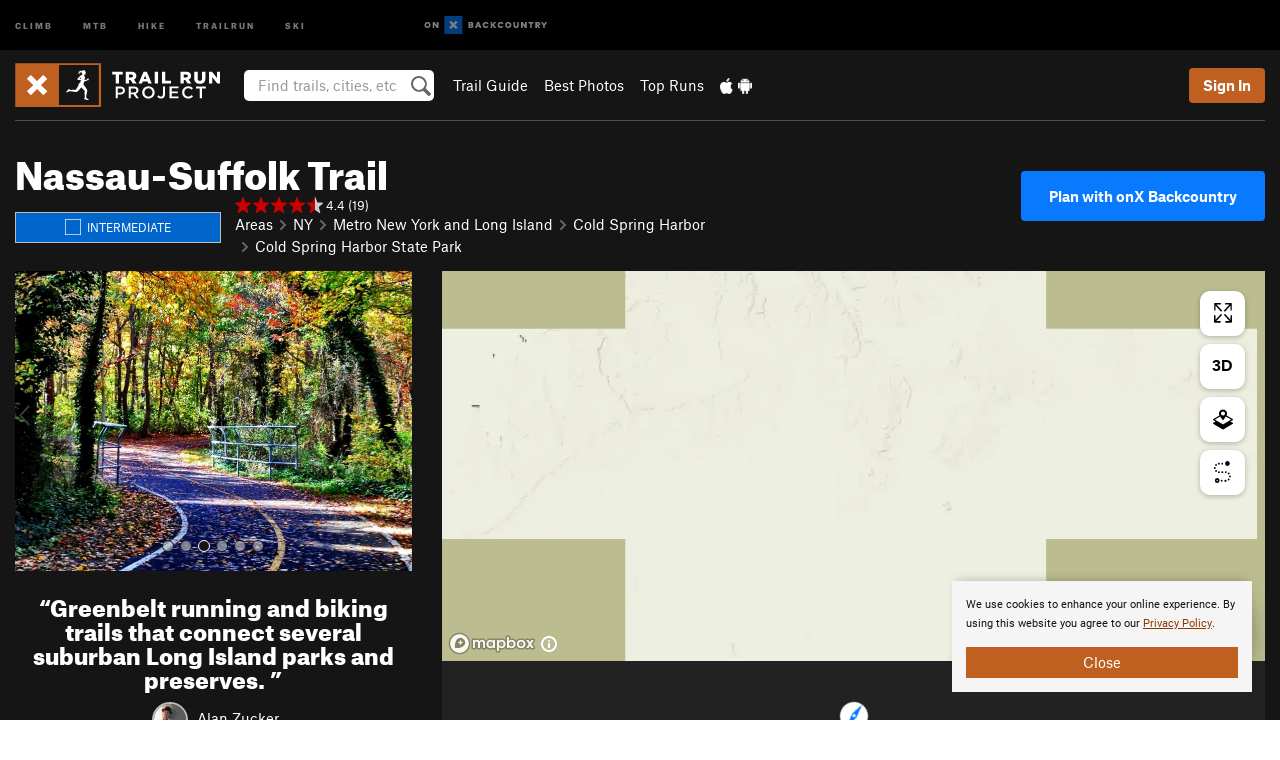

--- FILE ---
content_type: text/html; charset=utf-8
request_url: https://www.google.com/recaptcha/enterprise/anchor?ar=1&k=6LdFNV0jAAAAAJb9kqjVRGnzoAzDwSuJU1LLcyLn&co=aHR0cHM6Ly93d3cudHJhaWxydW5wcm9qZWN0LmNvbTo0NDM.&hl=en&v=PoyoqOPhxBO7pBk68S4YbpHZ&size=invisible&anchor-ms=20000&execute-ms=30000&cb=ldpuizvhygmi
body_size: 48494
content:
<!DOCTYPE HTML><html dir="ltr" lang="en"><head><meta http-equiv="Content-Type" content="text/html; charset=UTF-8">
<meta http-equiv="X-UA-Compatible" content="IE=edge">
<title>reCAPTCHA</title>
<style type="text/css">
/* cyrillic-ext */
@font-face {
  font-family: 'Roboto';
  font-style: normal;
  font-weight: 400;
  font-stretch: 100%;
  src: url(//fonts.gstatic.com/s/roboto/v48/KFO7CnqEu92Fr1ME7kSn66aGLdTylUAMa3GUBHMdazTgWw.woff2) format('woff2');
  unicode-range: U+0460-052F, U+1C80-1C8A, U+20B4, U+2DE0-2DFF, U+A640-A69F, U+FE2E-FE2F;
}
/* cyrillic */
@font-face {
  font-family: 'Roboto';
  font-style: normal;
  font-weight: 400;
  font-stretch: 100%;
  src: url(//fonts.gstatic.com/s/roboto/v48/KFO7CnqEu92Fr1ME7kSn66aGLdTylUAMa3iUBHMdazTgWw.woff2) format('woff2');
  unicode-range: U+0301, U+0400-045F, U+0490-0491, U+04B0-04B1, U+2116;
}
/* greek-ext */
@font-face {
  font-family: 'Roboto';
  font-style: normal;
  font-weight: 400;
  font-stretch: 100%;
  src: url(//fonts.gstatic.com/s/roboto/v48/KFO7CnqEu92Fr1ME7kSn66aGLdTylUAMa3CUBHMdazTgWw.woff2) format('woff2');
  unicode-range: U+1F00-1FFF;
}
/* greek */
@font-face {
  font-family: 'Roboto';
  font-style: normal;
  font-weight: 400;
  font-stretch: 100%;
  src: url(//fonts.gstatic.com/s/roboto/v48/KFO7CnqEu92Fr1ME7kSn66aGLdTylUAMa3-UBHMdazTgWw.woff2) format('woff2');
  unicode-range: U+0370-0377, U+037A-037F, U+0384-038A, U+038C, U+038E-03A1, U+03A3-03FF;
}
/* math */
@font-face {
  font-family: 'Roboto';
  font-style: normal;
  font-weight: 400;
  font-stretch: 100%;
  src: url(//fonts.gstatic.com/s/roboto/v48/KFO7CnqEu92Fr1ME7kSn66aGLdTylUAMawCUBHMdazTgWw.woff2) format('woff2');
  unicode-range: U+0302-0303, U+0305, U+0307-0308, U+0310, U+0312, U+0315, U+031A, U+0326-0327, U+032C, U+032F-0330, U+0332-0333, U+0338, U+033A, U+0346, U+034D, U+0391-03A1, U+03A3-03A9, U+03B1-03C9, U+03D1, U+03D5-03D6, U+03F0-03F1, U+03F4-03F5, U+2016-2017, U+2034-2038, U+203C, U+2040, U+2043, U+2047, U+2050, U+2057, U+205F, U+2070-2071, U+2074-208E, U+2090-209C, U+20D0-20DC, U+20E1, U+20E5-20EF, U+2100-2112, U+2114-2115, U+2117-2121, U+2123-214F, U+2190, U+2192, U+2194-21AE, U+21B0-21E5, U+21F1-21F2, U+21F4-2211, U+2213-2214, U+2216-22FF, U+2308-230B, U+2310, U+2319, U+231C-2321, U+2336-237A, U+237C, U+2395, U+239B-23B7, U+23D0, U+23DC-23E1, U+2474-2475, U+25AF, U+25B3, U+25B7, U+25BD, U+25C1, U+25CA, U+25CC, U+25FB, U+266D-266F, U+27C0-27FF, U+2900-2AFF, U+2B0E-2B11, U+2B30-2B4C, U+2BFE, U+3030, U+FF5B, U+FF5D, U+1D400-1D7FF, U+1EE00-1EEFF;
}
/* symbols */
@font-face {
  font-family: 'Roboto';
  font-style: normal;
  font-weight: 400;
  font-stretch: 100%;
  src: url(//fonts.gstatic.com/s/roboto/v48/KFO7CnqEu92Fr1ME7kSn66aGLdTylUAMaxKUBHMdazTgWw.woff2) format('woff2');
  unicode-range: U+0001-000C, U+000E-001F, U+007F-009F, U+20DD-20E0, U+20E2-20E4, U+2150-218F, U+2190, U+2192, U+2194-2199, U+21AF, U+21E6-21F0, U+21F3, U+2218-2219, U+2299, U+22C4-22C6, U+2300-243F, U+2440-244A, U+2460-24FF, U+25A0-27BF, U+2800-28FF, U+2921-2922, U+2981, U+29BF, U+29EB, U+2B00-2BFF, U+4DC0-4DFF, U+FFF9-FFFB, U+10140-1018E, U+10190-1019C, U+101A0, U+101D0-101FD, U+102E0-102FB, U+10E60-10E7E, U+1D2C0-1D2D3, U+1D2E0-1D37F, U+1F000-1F0FF, U+1F100-1F1AD, U+1F1E6-1F1FF, U+1F30D-1F30F, U+1F315, U+1F31C, U+1F31E, U+1F320-1F32C, U+1F336, U+1F378, U+1F37D, U+1F382, U+1F393-1F39F, U+1F3A7-1F3A8, U+1F3AC-1F3AF, U+1F3C2, U+1F3C4-1F3C6, U+1F3CA-1F3CE, U+1F3D4-1F3E0, U+1F3ED, U+1F3F1-1F3F3, U+1F3F5-1F3F7, U+1F408, U+1F415, U+1F41F, U+1F426, U+1F43F, U+1F441-1F442, U+1F444, U+1F446-1F449, U+1F44C-1F44E, U+1F453, U+1F46A, U+1F47D, U+1F4A3, U+1F4B0, U+1F4B3, U+1F4B9, U+1F4BB, U+1F4BF, U+1F4C8-1F4CB, U+1F4D6, U+1F4DA, U+1F4DF, U+1F4E3-1F4E6, U+1F4EA-1F4ED, U+1F4F7, U+1F4F9-1F4FB, U+1F4FD-1F4FE, U+1F503, U+1F507-1F50B, U+1F50D, U+1F512-1F513, U+1F53E-1F54A, U+1F54F-1F5FA, U+1F610, U+1F650-1F67F, U+1F687, U+1F68D, U+1F691, U+1F694, U+1F698, U+1F6AD, U+1F6B2, U+1F6B9-1F6BA, U+1F6BC, U+1F6C6-1F6CF, U+1F6D3-1F6D7, U+1F6E0-1F6EA, U+1F6F0-1F6F3, U+1F6F7-1F6FC, U+1F700-1F7FF, U+1F800-1F80B, U+1F810-1F847, U+1F850-1F859, U+1F860-1F887, U+1F890-1F8AD, U+1F8B0-1F8BB, U+1F8C0-1F8C1, U+1F900-1F90B, U+1F93B, U+1F946, U+1F984, U+1F996, U+1F9E9, U+1FA00-1FA6F, U+1FA70-1FA7C, U+1FA80-1FA89, U+1FA8F-1FAC6, U+1FACE-1FADC, U+1FADF-1FAE9, U+1FAF0-1FAF8, U+1FB00-1FBFF;
}
/* vietnamese */
@font-face {
  font-family: 'Roboto';
  font-style: normal;
  font-weight: 400;
  font-stretch: 100%;
  src: url(//fonts.gstatic.com/s/roboto/v48/KFO7CnqEu92Fr1ME7kSn66aGLdTylUAMa3OUBHMdazTgWw.woff2) format('woff2');
  unicode-range: U+0102-0103, U+0110-0111, U+0128-0129, U+0168-0169, U+01A0-01A1, U+01AF-01B0, U+0300-0301, U+0303-0304, U+0308-0309, U+0323, U+0329, U+1EA0-1EF9, U+20AB;
}
/* latin-ext */
@font-face {
  font-family: 'Roboto';
  font-style: normal;
  font-weight: 400;
  font-stretch: 100%;
  src: url(//fonts.gstatic.com/s/roboto/v48/KFO7CnqEu92Fr1ME7kSn66aGLdTylUAMa3KUBHMdazTgWw.woff2) format('woff2');
  unicode-range: U+0100-02BA, U+02BD-02C5, U+02C7-02CC, U+02CE-02D7, U+02DD-02FF, U+0304, U+0308, U+0329, U+1D00-1DBF, U+1E00-1E9F, U+1EF2-1EFF, U+2020, U+20A0-20AB, U+20AD-20C0, U+2113, U+2C60-2C7F, U+A720-A7FF;
}
/* latin */
@font-face {
  font-family: 'Roboto';
  font-style: normal;
  font-weight: 400;
  font-stretch: 100%;
  src: url(//fonts.gstatic.com/s/roboto/v48/KFO7CnqEu92Fr1ME7kSn66aGLdTylUAMa3yUBHMdazQ.woff2) format('woff2');
  unicode-range: U+0000-00FF, U+0131, U+0152-0153, U+02BB-02BC, U+02C6, U+02DA, U+02DC, U+0304, U+0308, U+0329, U+2000-206F, U+20AC, U+2122, U+2191, U+2193, U+2212, U+2215, U+FEFF, U+FFFD;
}
/* cyrillic-ext */
@font-face {
  font-family: 'Roboto';
  font-style: normal;
  font-weight: 500;
  font-stretch: 100%;
  src: url(//fonts.gstatic.com/s/roboto/v48/KFO7CnqEu92Fr1ME7kSn66aGLdTylUAMa3GUBHMdazTgWw.woff2) format('woff2');
  unicode-range: U+0460-052F, U+1C80-1C8A, U+20B4, U+2DE0-2DFF, U+A640-A69F, U+FE2E-FE2F;
}
/* cyrillic */
@font-face {
  font-family: 'Roboto';
  font-style: normal;
  font-weight: 500;
  font-stretch: 100%;
  src: url(//fonts.gstatic.com/s/roboto/v48/KFO7CnqEu92Fr1ME7kSn66aGLdTylUAMa3iUBHMdazTgWw.woff2) format('woff2');
  unicode-range: U+0301, U+0400-045F, U+0490-0491, U+04B0-04B1, U+2116;
}
/* greek-ext */
@font-face {
  font-family: 'Roboto';
  font-style: normal;
  font-weight: 500;
  font-stretch: 100%;
  src: url(//fonts.gstatic.com/s/roboto/v48/KFO7CnqEu92Fr1ME7kSn66aGLdTylUAMa3CUBHMdazTgWw.woff2) format('woff2');
  unicode-range: U+1F00-1FFF;
}
/* greek */
@font-face {
  font-family: 'Roboto';
  font-style: normal;
  font-weight: 500;
  font-stretch: 100%;
  src: url(//fonts.gstatic.com/s/roboto/v48/KFO7CnqEu92Fr1ME7kSn66aGLdTylUAMa3-UBHMdazTgWw.woff2) format('woff2');
  unicode-range: U+0370-0377, U+037A-037F, U+0384-038A, U+038C, U+038E-03A1, U+03A3-03FF;
}
/* math */
@font-face {
  font-family: 'Roboto';
  font-style: normal;
  font-weight: 500;
  font-stretch: 100%;
  src: url(//fonts.gstatic.com/s/roboto/v48/KFO7CnqEu92Fr1ME7kSn66aGLdTylUAMawCUBHMdazTgWw.woff2) format('woff2');
  unicode-range: U+0302-0303, U+0305, U+0307-0308, U+0310, U+0312, U+0315, U+031A, U+0326-0327, U+032C, U+032F-0330, U+0332-0333, U+0338, U+033A, U+0346, U+034D, U+0391-03A1, U+03A3-03A9, U+03B1-03C9, U+03D1, U+03D5-03D6, U+03F0-03F1, U+03F4-03F5, U+2016-2017, U+2034-2038, U+203C, U+2040, U+2043, U+2047, U+2050, U+2057, U+205F, U+2070-2071, U+2074-208E, U+2090-209C, U+20D0-20DC, U+20E1, U+20E5-20EF, U+2100-2112, U+2114-2115, U+2117-2121, U+2123-214F, U+2190, U+2192, U+2194-21AE, U+21B0-21E5, U+21F1-21F2, U+21F4-2211, U+2213-2214, U+2216-22FF, U+2308-230B, U+2310, U+2319, U+231C-2321, U+2336-237A, U+237C, U+2395, U+239B-23B7, U+23D0, U+23DC-23E1, U+2474-2475, U+25AF, U+25B3, U+25B7, U+25BD, U+25C1, U+25CA, U+25CC, U+25FB, U+266D-266F, U+27C0-27FF, U+2900-2AFF, U+2B0E-2B11, U+2B30-2B4C, U+2BFE, U+3030, U+FF5B, U+FF5D, U+1D400-1D7FF, U+1EE00-1EEFF;
}
/* symbols */
@font-face {
  font-family: 'Roboto';
  font-style: normal;
  font-weight: 500;
  font-stretch: 100%;
  src: url(//fonts.gstatic.com/s/roboto/v48/KFO7CnqEu92Fr1ME7kSn66aGLdTylUAMaxKUBHMdazTgWw.woff2) format('woff2');
  unicode-range: U+0001-000C, U+000E-001F, U+007F-009F, U+20DD-20E0, U+20E2-20E4, U+2150-218F, U+2190, U+2192, U+2194-2199, U+21AF, U+21E6-21F0, U+21F3, U+2218-2219, U+2299, U+22C4-22C6, U+2300-243F, U+2440-244A, U+2460-24FF, U+25A0-27BF, U+2800-28FF, U+2921-2922, U+2981, U+29BF, U+29EB, U+2B00-2BFF, U+4DC0-4DFF, U+FFF9-FFFB, U+10140-1018E, U+10190-1019C, U+101A0, U+101D0-101FD, U+102E0-102FB, U+10E60-10E7E, U+1D2C0-1D2D3, U+1D2E0-1D37F, U+1F000-1F0FF, U+1F100-1F1AD, U+1F1E6-1F1FF, U+1F30D-1F30F, U+1F315, U+1F31C, U+1F31E, U+1F320-1F32C, U+1F336, U+1F378, U+1F37D, U+1F382, U+1F393-1F39F, U+1F3A7-1F3A8, U+1F3AC-1F3AF, U+1F3C2, U+1F3C4-1F3C6, U+1F3CA-1F3CE, U+1F3D4-1F3E0, U+1F3ED, U+1F3F1-1F3F3, U+1F3F5-1F3F7, U+1F408, U+1F415, U+1F41F, U+1F426, U+1F43F, U+1F441-1F442, U+1F444, U+1F446-1F449, U+1F44C-1F44E, U+1F453, U+1F46A, U+1F47D, U+1F4A3, U+1F4B0, U+1F4B3, U+1F4B9, U+1F4BB, U+1F4BF, U+1F4C8-1F4CB, U+1F4D6, U+1F4DA, U+1F4DF, U+1F4E3-1F4E6, U+1F4EA-1F4ED, U+1F4F7, U+1F4F9-1F4FB, U+1F4FD-1F4FE, U+1F503, U+1F507-1F50B, U+1F50D, U+1F512-1F513, U+1F53E-1F54A, U+1F54F-1F5FA, U+1F610, U+1F650-1F67F, U+1F687, U+1F68D, U+1F691, U+1F694, U+1F698, U+1F6AD, U+1F6B2, U+1F6B9-1F6BA, U+1F6BC, U+1F6C6-1F6CF, U+1F6D3-1F6D7, U+1F6E0-1F6EA, U+1F6F0-1F6F3, U+1F6F7-1F6FC, U+1F700-1F7FF, U+1F800-1F80B, U+1F810-1F847, U+1F850-1F859, U+1F860-1F887, U+1F890-1F8AD, U+1F8B0-1F8BB, U+1F8C0-1F8C1, U+1F900-1F90B, U+1F93B, U+1F946, U+1F984, U+1F996, U+1F9E9, U+1FA00-1FA6F, U+1FA70-1FA7C, U+1FA80-1FA89, U+1FA8F-1FAC6, U+1FACE-1FADC, U+1FADF-1FAE9, U+1FAF0-1FAF8, U+1FB00-1FBFF;
}
/* vietnamese */
@font-face {
  font-family: 'Roboto';
  font-style: normal;
  font-weight: 500;
  font-stretch: 100%;
  src: url(//fonts.gstatic.com/s/roboto/v48/KFO7CnqEu92Fr1ME7kSn66aGLdTylUAMa3OUBHMdazTgWw.woff2) format('woff2');
  unicode-range: U+0102-0103, U+0110-0111, U+0128-0129, U+0168-0169, U+01A0-01A1, U+01AF-01B0, U+0300-0301, U+0303-0304, U+0308-0309, U+0323, U+0329, U+1EA0-1EF9, U+20AB;
}
/* latin-ext */
@font-face {
  font-family: 'Roboto';
  font-style: normal;
  font-weight: 500;
  font-stretch: 100%;
  src: url(//fonts.gstatic.com/s/roboto/v48/KFO7CnqEu92Fr1ME7kSn66aGLdTylUAMa3KUBHMdazTgWw.woff2) format('woff2');
  unicode-range: U+0100-02BA, U+02BD-02C5, U+02C7-02CC, U+02CE-02D7, U+02DD-02FF, U+0304, U+0308, U+0329, U+1D00-1DBF, U+1E00-1E9F, U+1EF2-1EFF, U+2020, U+20A0-20AB, U+20AD-20C0, U+2113, U+2C60-2C7F, U+A720-A7FF;
}
/* latin */
@font-face {
  font-family: 'Roboto';
  font-style: normal;
  font-weight: 500;
  font-stretch: 100%;
  src: url(//fonts.gstatic.com/s/roboto/v48/KFO7CnqEu92Fr1ME7kSn66aGLdTylUAMa3yUBHMdazQ.woff2) format('woff2');
  unicode-range: U+0000-00FF, U+0131, U+0152-0153, U+02BB-02BC, U+02C6, U+02DA, U+02DC, U+0304, U+0308, U+0329, U+2000-206F, U+20AC, U+2122, U+2191, U+2193, U+2212, U+2215, U+FEFF, U+FFFD;
}
/* cyrillic-ext */
@font-face {
  font-family: 'Roboto';
  font-style: normal;
  font-weight: 900;
  font-stretch: 100%;
  src: url(//fonts.gstatic.com/s/roboto/v48/KFO7CnqEu92Fr1ME7kSn66aGLdTylUAMa3GUBHMdazTgWw.woff2) format('woff2');
  unicode-range: U+0460-052F, U+1C80-1C8A, U+20B4, U+2DE0-2DFF, U+A640-A69F, U+FE2E-FE2F;
}
/* cyrillic */
@font-face {
  font-family: 'Roboto';
  font-style: normal;
  font-weight: 900;
  font-stretch: 100%;
  src: url(//fonts.gstatic.com/s/roboto/v48/KFO7CnqEu92Fr1ME7kSn66aGLdTylUAMa3iUBHMdazTgWw.woff2) format('woff2');
  unicode-range: U+0301, U+0400-045F, U+0490-0491, U+04B0-04B1, U+2116;
}
/* greek-ext */
@font-face {
  font-family: 'Roboto';
  font-style: normal;
  font-weight: 900;
  font-stretch: 100%;
  src: url(//fonts.gstatic.com/s/roboto/v48/KFO7CnqEu92Fr1ME7kSn66aGLdTylUAMa3CUBHMdazTgWw.woff2) format('woff2');
  unicode-range: U+1F00-1FFF;
}
/* greek */
@font-face {
  font-family: 'Roboto';
  font-style: normal;
  font-weight: 900;
  font-stretch: 100%;
  src: url(//fonts.gstatic.com/s/roboto/v48/KFO7CnqEu92Fr1ME7kSn66aGLdTylUAMa3-UBHMdazTgWw.woff2) format('woff2');
  unicode-range: U+0370-0377, U+037A-037F, U+0384-038A, U+038C, U+038E-03A1, U+03A3-03FF;
}
/* math */
@font-face {
  font-family: 'Roboto';
  font-style: normal;
  font-weight: 900;
  font-stretch: 100%;
  src: url(//fonts.gstatic.com/s/roboto/v48/KFO7CnqEu92Fr1ME7kSn66aGLdTylUAMawCUBHMdazTgWw.woff2) format('woff2');
  unicode-range: U+0302-0303, U+0305, U+0307-0308, U+0310, U+0312, U+0315, U+031A, U+0326-0327, U+032C, U+032F-0330, U+0332-0333, U+0338, U+033A, U+0346, U+034D, U+0391-03A1, U+03A3-03A9, U+03B1-03C9, U+03D1, U+03D5-03D6, U+03F0-03F1, U+03F4-03F5, U+2016-2017, U+2034-2038, U+203C, U+2040, U+2043, U+2047, U+2050, U+2057, U+205F, U+2070-2071, U+2074-208E, U+2090-209C, U+20D0-20DC, U+20E1, U+20E5-20EF, U+2100-2112, U+2114-2115, U+2117-2121, U+2123-214F, U+2190, U+2192, U+2194-21AE, U+21B0-21E5, U+21F1-21F2, U+21F4-2211, U+2213-2214, U+2216-22FF, U+2308-230B, U+2310, U+2319, U+231C-2321, U+2336-237A, U+237C, U+2395, U+239B-23B7, U+23D0, U+23DC-23E1, U+2474-2475, U+25AF, U+25B3, U+25B7, U+25BD, U+25C1, U+25CA, U+25CC, U+25FB, U+266D-266F, U+27C0-27FF, U+2900-2AFF, U+2B0E-2B11, U+2B30-2B4C, U+2BFE, U+3030, U+FF5B, U+FF5D, U+1D400-1D7FF, U+1EE00-1EEFF;
}
/* symbols */
@font-face {
  font-family: 'Roboto';
  font-style: normal;
  font-weight: 900;
  font-stretch: 100%;
  src: url(//fonts.gstatic.com/s/roboto/v48/KFO7CnqEu92Fr1ME7kSn66aGLdTylUAMaxKUBHMdazTgWw.woff2) format('woff2');
  unicode-range: U+0001-000C, U+000E-001F, U+007F-009F, U+20DD-20E0, U+20E2-20E4, U+2150-218F, U+2190, U+2192, U+2194-2199, U+21AF, U+21E6-21F0, U+21F3, U+2218-2219, U+2299, U+22C4-22C6, U+2300-243F, U+2440-244A, U+2460-24FF, U+25A0-27BF, U+2800-28FF, U+2921-2922, U+2981, U+29BF, U+29EB, U+2B00-2BFF, U+4DC0-4DFF, U+FFF9-FFFB, U+10140-1018E, U+10190-1019C, U+101A0, U+101D0-101FD, U+102E0-102FB, U+10E60-10E7E, U+1D2C0-1D2D3, U+1D2E0-1D37F, U+1F000-1F0FF, U+1F100-1F1AD, U+1F1E6-1F1FF, U+1F30D-1F30F, U+1F315, U+1F31C, U+1F31E, U+1F320-1F32C, U+1F336, U+1F378, U+1F37D, U+1F382, U+1F393-1F39F, U+1F3A7-1F3A8, U+1F3AC-1F3AF, U+1F3C2, U+1F3C4-1F3C6, U+1F3CA-1F3CE, U+1F3D4-1F3E0, U+1F3ED, U+1F3F1-1F3F3, U+1F3F5-1F3F7, U+1F408, U+1F415, U+1F41F, U+1F426, U+1F43F, U+1F441-1F442, U+1F444, U+1F446-1F449, U+1F44C-1F44E, U+1F453, U+1F46A, U+1F47D, U+1F4A3, U+1F4B0, U+1F4B3, U+1F4B9, U+1F4BB, U+1F4BF, U+1F4C8-1F4CB, U+1F4D6, U+1F4DA, U+1F4DF, U+1F4E3-1F4E6, U+1F4EA-1F4ED, U+1F4F7, U+1F4F9-1F4FB, U+1F4FD-1F4FE, U+1F503, U+1F507-1F50B, U+1F50D, U+1F512-1F513, U+1F53E-1F54A, U+1F54F-1F5FA, U+1F610, U+1F650-1F67F, U+1F687, U+1F68D, U+1F691, U+1F694, U+1F698, U+1F6AD, U+1F6B2, U+1F6B9-1F6BA, U+1F6BC, U+1F6C6-1F6CF, U+1F6D3-1F6D7, U+1F6E0-1F6EA, U+1F6F0-1F6F3, U+1F6F7-1F6FC, U+1F700-1F7FF, U+1F800-1F80B, U+1F810-1F847, U+1F850-1F859, U+1F860-1F887, U+1F890-1F8AD, U+1F8B0-1F8BB, U+1F8C0-1F8C1, U+1F900-1F90B, U+1F93B, U+1F946, U+1F984, U+1F996, U+1F9E9, U+1FA00-1FA6F, U+1FA70-1FA7C, U+1FA80-1FA89, U+1FA8F-1FAC6, U+1FACE-1FADC, U+1FADF-1FAE9, U+1FAF0-1FAF8, U+1FB00-1FBFF;
}
/* vietnamese */
@font-face {
  font-family: 'Roboto';
  font-style: normal;
  font-weight: 900;
  font-stretch: 100%;
  src: url(//fonts.gstatic.com/s/roboto/v48/KFO7CnqEu92Fr1ME7kSn66aGLdTylUAMa3OUBHMdazTgWw.woff2) format('woff2');
  unicode-range: U+0102-0103, U+0110-0111, U+0128-0129, U+0168-0169, U+01A0-01A1, U+01AF-01B0, U+0300-0301, U+0303-0304, U+0308-0309, U+0323, U+0329, U+1EA0-1EF9, U+20AB;
}
/* latin-ext */
@font-face {
  font-family: 'Roboto';
  font-style: normal;
  font-weight: 900;
  font-stretch: 100%;
  src: url(//fonts.gstatic.com/s/roboto/v48/KFO7CnqEu92Fr1ME7kSn66aGLdTylUAMa3KUBHMdazTgWw.woff2) format('woff2');
  unicode-range: U+0100-02BA, U+02BD-02C5, U+02C7-02CC, U+02CE-02D7, U+02DD-02FF, U+0304, U+0308, U+0329, U+1D00-1DBF, U+1E00-1E9F, U+1EF2-1EFF, U+2020, U+20A0-20AB, U+20AD-20C0, U+2113, U+2C60-2C7F, U+A720-A7FF;
}
/* latin */
@font-face {
  font-family: 'Roboto';
  font-style: normal;
  font-weight: 900;
  font-stretch: 100%;
  src: url(//fonts.gstatic.com/s/roboto/v48/KFO7CnqEu92Fr1ME7kSn66aGLdTylUAMa3yUBHMdazQ.woff2) format('woff2');
  unicode-range: U+0000-00FF, U+0131, U+0152-0153, U+02BB-02BC, U+02C6, U+02DA, U+02DC, U+0304, U+0308, U+0329, U+2000-206F, U+20AC, U+2122, U+2191, U+2193, U+2212, U+2215, U+FEFF, U+FFFD;
}

</style>
<link rel="stylesheet" type="text/css" href="https://www.gstatic.com/recaptcha/releases/PoyoqOPhxBO7pBk68S4YbpHZ/styles__ltr.css">
<script nonce="Ca3lOAorpHdoI_yBLxbCLA" type="text/javascript">window['__recaptcha_api'] = 'https://www.google.com/recaptcha/enterprise/';</script>
<script type="text/javascript" src="https://www.gstatic.com/recaptcha/releases/PoyoqOPhxBO7pBk68S4YbpHZ/recaptcha__en.js" nonce="Ca3lOAorpHdoI_yBLxbCLA">
      
    </script></head>
<body><div id="rc-anchor-alert" class="rc-anchor-alert"></div>
<input type="hidden" id="recaptcha-token" value="[base64]">
<script type="text/javascript" nonce="Ca3lOAorpHdoI_yBLxbCLA">
      recaptcha.anchor.Main.init("[\x22ainput\x22,[\x22bgdata\x22,\x22\x22,\[base64]/[base64]/[base64]/ZyhXLGgpOnEoW04sMjEsbF0sVywwKSxoKSxmYWxzZSxmYWxzZSl9Y2F0Y2goayl7RygzNTgsVyk/[base64]/[base64]/[base64]/[base64]/[base64]/[base64]/[base64]/bmV3IEJbT10oRFswXSk6dz09Mj9uZXcgQltPXShEWzBdLERbMV0pOnc9PTM/bmV3IEJbT10oRFswXSxEWzFdLERbMl0pOnc9PTQ/[base64]/[base64]/[base64]/[base64]/[base64]\\u003d\x22,\[base64]\\u003d\x22,\x22woTDl0N7cMOdwowtw5taD8OPWMKxwqjDl8KxXGHCtyrCpUDDlcOfLcK0wpEWKjrCoiTCiMOLwpbCm8KPw7jCvkjCvsOSwo3DhcO3wrbCu8OANcKXcHMPKDPCocONw5vDvThkRBx+MsOcLToRwq/DlxvDoMOCwojDksO3w6LDri3Dsx8Aw4bCtQbDh34Jw7TCnMKOacKJw5LDs8Oow58ewq1Yw4/[base64]/CnsOqwrsjw68Mw57Cq8Kyw5gQTcKoDMOmWcKww7TDp2MKelAfw6fCgCUwwpLCg8Oiw5hsOcO7w4tdw6/[base64]/DX04wpRxNSnCu319RMOTwrgVwqVVFsOIaMK9aSctw5jCrCxJBTorQsOyw4Enb8Kfw6nCgkEpwoLCnMOvw51pw6B/wp/CgsKAwoXCnsOKBnLDtcKYwqFawrN7woJhwqEoYcKJZcOjw7YJw4EsKB3CjkXCosK/RsOaVw8Iwok8fsKPXwHCujwvRsO5KcKmb8KRb8O7w4LDqsOLw43CnsK6LMOiY8OUw4PCiloiwrjDojfDt8K7d3HCnFo9DMOgVMOgwonCuSUrdsKwJcOmwrBRRMO1RgAjYyLClwgxwpjDvcKuw4hYwpoRMlp/[base64]/CsMOiwp/[base64]/w7ddworDrsOOJCFGKsKDasOdwrwpwolMw7oeM1jDvS7Dl8OIRQHCoMO9QVRzw7pLTsKWw6Akw4xmaXo9w6DChAvCoGzCoMOrAMO4XkTDpG0/[base64]/CUHDo1QCX0LDv8K+wqbDuMKHVznDusOIw4wGB8KVw5TDqsOMw5/ChcKPcsOEwq9cw4UDwpvCv8KMwobDisK8woHDtcKiwrfCsUtEDzTCssO6bcKFH2RFwqZXwrnCt8K3w4jDpSPCtMKlwq/DoRx0E0UnOHLClGnDuMO0w6hOwqwvIcK9woXCvcOew60fw5d0w6ghwoRjwoxoL8O+LsKYIcO7e8Knw7QXP8OZVsO4woPDgQDCg8O/NVzCl8Ouw4dXwo1IT2l5dxHDqk5hwqnCvcOEU00PwqLCuhXDnAk/UcKvcm97Rjs2CMKGUGFfE8OqBcOmXG/DocOdRW7DvsKJwrhrP1XCt8Kqwp7Dj2/DgkfDglp7w5XCgcO3DsOqV8KGf2vDl8O9S8OhwpjCtiLCjCBCwpHCkMKcw6nCikXDvyvDoMOoC8KsE2RWF8K6w6/Dp8KywrAbw6bDjcOQVsOGw7Zuwqw+VwnDhcK2w5IEDDY2wpEGFwPCtCbDuCrCkBQQw5Q0S8Kzwo3Dlg9uwot1MFbDgw/CtcKBIWNTw741SsKPwp8aXMKcw5IwCF3CsnTDgENNw6zDqsO7w7EEw5lgLw7DvMOFw6/DrA03w5bCoS/[base64]/DsR0bw7x2BTwpMcOiBMOXwrprGMKaMjMFwrADccOjw6URSMKxwopHw40oWwLDocOtwqFeC8KKwqlpfcO1GCPCvxbDuTDCuDjDnSbCnQ04a8ObKMK9wpJZKQ0cDcK7wq/ChAc1W8Krw5NrB8OqJMOVwo8Nw6cjwqwew6bDqEnCrcKjZcKMT8OxPyDDuMKJwpFMDEDDtlxPw71Cw63DvFEVwrEKTU4adkDCqSAzJ8KrK8KYw45ZS8Khw5HCsMOCwogHbQ/CusK8w47Dj8Kre8KuGBJONHA+woYsw5UEw7t0wp7CoD/Cm8OMw6gkwpwnBcOPPl7Cgxlow6nChMOewq7DknPCv1k2SMKbRsKFHMObYcK5O2/DmlMIGDUoYjzDngpDwovCkcOpcMKIw7UMOMOnBsKlAcK/[base64]/CtMOIwoDCkhBZw4IYw5TDjBrDjGEIwpvCqcOrMMOLAsKzw5R0AcKawqkzwpjDscKwM0pDYMO3CsK6w6LDlHI+wosLwp/CmVTDqEpAf8Kww7kfwoUdAVvDscONflzDplhkZMKPMF/DoSzCl3TChDh2K8OfI8KBw6bCpcK8w6XDocK+ZMKOw6/Ckh/DnmbDiAslwrxiw618wrN3L8Kkw4LDk8KLK8KvwqXDgATDn8K0VsOjwrLCusO/w7zChMKBwqB6wqkyw7lbTyrCkCLDoXYXc8KBUsKgQ8KLw6bCniZOw6pbTjPCiT5ew5JDFRTDvcOawqXCvMKWw4/Dvw16wrrCucOTLcKTw7Ngw7BsasKlw5UsGMKxwrnDg1bCvcKew5/CuiEFPsK5wqplExTCh8K/IkzCncOTNB9fbSHCm1/CohdIw7YiKsKlWcOcw5HCr8KAOVHDgsOZwoXDq8K8w7lUwqJCRsKyw4nCuMOZw73ChXrDosK7eDJtQlvDpMOPwoQGFjwUwofDumBSWMKIw48jRcKMaH/Coi3Cq3/[base64]/CqcK8TUA1K8OTPcONwrU5wq8nWETDq8OcwpsJwqHClWHCq2DDssKIVMKdYQYfE8Ofwp0mwp/[base64]/[base64]/DgyEtworCnCLCtMKxw7HDqcO+OMONw4HDtcKkF1ERL8KLwoHDsmVywqjDqmnDp8OiIgHDlw4QeUkow5zCunfCj8KewpLChD15wpc+wohVwqkwL0nDhlDCnMKZwoXDkcOySMKKWDt+PybCn8KjQRbDowkGwobCrlB6w5YyR11lXxhVwr/Co8K5Igs+wqfCvXNZw7JbwpDCk8KCIS3DjsKrwoLCh2/Djzl5w4jCjsK3D8KGwovCvcOZw5BAwr5SNcKXMcKQLsOpwqTCnsKjwqPDokbCuhDDtcO0SsOkw7fCpsKdDsOTwqMnYAXCvg7Dokl/wqvCtDtmwojDjMOvAcOcX8OjciHDgUjCkcOjUMO3wrNqw5jCg8KJwo7DpzcFHsKWVFTCgWnCu2TDmUjCu116wqEFIMOuw4rDqcKXw7lqWHfDpEp8HgXDksOkVsOBSzl/wogBUcOrKMO+wpDCq8OEFCPDs8KhwoXDk3Nnw7vCi8KEEsOkdsOuBhjCiMOcasKZXy8CwqEywp7Cj8OfAcKRZcOYwqvCmnjCtU0lwqXDmjbDiX59wqrCjFMGw5pldlsxw4A9w45RGmHDmwzCu8Ktw5/CoWvCrcK8b8OrH25kE8KNYMOzwrjDriDCuMOSOcKzbTLChsKIwqbDr8K5URjCjcOmW8Kywrxew7fDmsODwpXCkcOdTCzCsUrCksKuw5A2wojCrMK3YxkjNV52wp3CiEplCSDCgVV2wo7DqMKww6kBOsOQw4EFwpZ2wrIiZh/CpMKCwrZKV8KKwrAtXsK+wrtvwo3CgjFmPMKCwobChsOPwoJ5wrDDuDjDplgYTTI3XEXDisKOw6JsWktIw7rDvMKYwrLCvkTChsO7ezc/wqzCgHIvAsKBwrjDusOeUMOjBMODwp/Cp15GWVnDiAfDisObwp3CikDDlsKWfT3CgsKow4M9ZFHCiTjCrTvCp3XCuTZ3w7bDrVwGZiUTFcKUDEFEBCXCkcKNR2cLTsOHDcOlwqshw4lMVsObe3A1wozCsMKhKDXDg8KVKsKTw51TwrgQWyJEwpHCmRTDvjtbw7dTw4sYK8O/[base64]/w7bCkzrDhlHCo8OTw4RHw4wmMcK+wqbCmBLDg1PDsmjDpE7ClxPCnkLDgXkuXGrDhiYAYyVTK8K2azvDhMORwrLDosKdwr17w783w6zDh1/[base64]/w4s1wqrDrzU/Fi3DrMOYV8KwwrjDosKza8KjXsOtA0fDs8KfwqnClzFUwqvDrMK/F8Ocw5ANJ8O6w5fCmBRaJVcAwq8hE3PDmlFpw6fCj8K5woYSwovDi8O+wpjCtcKcT2nCrGjChCPDucKjw5JuQ8K2fsK/wolJM0/ChETCr1IKwrtXM2jChsKCw6DDmxcLJBxawpJpwotUwqZMMhvDrGbDiAFawqt5w6d8w4p+w4nDoWbDncKtwrbDusKFbiISw7rDg0rDn8OfwqDClxrCjFBsdWRJw6/DnzrDnSVmJMOVfcORwrJpacOXw5LDrcKDHMOsdlJhNwBfa8KjbsKbwoEgMlnCv8OIw74JFSMUw6InXxHDkGbDpGp/w6XDmsKDHgnDjyczf8OwM8Odw7PDrxY1w69Nw4TCqzFkCsOywq3CgsONwrXDoMK/wp1hEMKawqk6wqnDgT1oeRt6AsKEw43Ct8KVwp3CpMKSEH0rIFx/B8OAwoxtw4gJw7vDosOdwoXCrVMywoFJw5zDscOUwpfChcKfI0wOwosUJgU/wrfDrQdlwpN0worDn8KywrVwM28uc8Ouw7BYw4YXUW5SeMOAw7YZSn8FSErCqEfDi1olw5PCi0fDvMONOGdtQsKZwqXDnCnCoAUjOQHDj8OqwogVwr1TG8K7w5vDlcK3wr/DpMOEwpfCmsKpIMOCwrvCvn7CqsKZw6JUTsKSNQ5HwqrCmcKuw43Dmy/CnUF2w7HCp0kHw58Zw6zCmcOnaATCpMOawoFMw4bCikM/cSzCmGzDscKlw5XCpMK1B8Opw6NAAMKfw5/Ck8OLGSXDsnXDrlxYwrjDjlLCscKhBzxsJ0XChMOtRsK7eirCtwbCncOCwqsgwo7CtD7DmG18w6/[base64]/NG8hUcOLasK7wpfDg8KUwqsMw6zDm1bDp8KUwpM8w5Bww4kceWnCpQs9wprClW/[base64]/CusO1UjchTsKIaCbDsxXCvUTCscKGLsKXVUXDn8KXOGHChsOjCcKMSRjCgwDDoljDrgk6ecK6wqpYw7nCucK5w4nCpHbCsmpGHwd1EE9GXcKDEhxiw6nCssONCz4XGMOQDg1bw6/DisOnwqcvw6TDqnnDqgDCpsKREE3CkkgqClIOP2gVwoITw7DCpSXCl8O0wr/Cukg2wqDComQSw7HCkS1/[base64]/E8K3EMO0w6YBccKDw7FRVsK/wqXDhxnCtcKCb3rCp8KyQsOQM8OEw5zDksOudz7Di8K1woHCj8O2IsK7wrXDj8Opw7tVwpwaIw9Dw69mUl0aATnDok/[base64]/CtX5LXsK0PMKUdcKSw5lDwp80wobCm8O1w77CrHY8VGPDrMKHw7t0wqYMJj3CjwXDlcOYV1vDn8Kyw4zCq8Kow5vCsgszAzQ/w4New6/DnsKrw5FWHcOuwpLCnTFfw5zDiEDDrhjCjsK+w7UFw64HeGRqwqAzGsKJw4F2YHzDsE3Cpmphw4RAwo98MUvDohjDh8KdwoE4JsOawr/DpsO0cSAYw51dMy5nw4hOMcKtw75gwpk+wrMzccK/KsKvwp5YbSFVJEvCqhpIB3bDrMKWNsOkGsORUMKMJUMVw4EVKCXDgC/[base64]/[base64]/w558wovCuFsIw5DClsOBFWDDhMKDw7rDvsOBw57CtMK1wowwwqhRw6DDvihfwqjDoAgdw6TDp8O+wqtgwpjCgTULwo/Cvz3CscKxwogxw6gHdMOJBSc/wqzCmBvCqC/[base64]/CjMKMXMK9YsOtwqUkN8O9w6V7wpnDncOmbHQAW8Kww4tvfMKZbybDhcKmwq53a8Oiw6/CujLCkBkiwpciwoVpVcK9L8KMfybDinw4dsKlwrTDisKfw7bCoMK9w5rDjyDCs2bCnMKjwr/CtMKpw4rCsgvDs8KgE8KnSHTDhMO1wqrDtMOiw7HChsOrwoUJdcKLw613UhEQwoEHwpkuLsKMwrDDrm3DscK5w63CsMORMXlxwpQQw6DDr8OwwoE7CsOjFnjCs8KkwrTCpsODw5HDlD/Dh1vCo8OSw47Cs8OtwpoEwrJjCMOfwoMqwodSQcKHwqERUMKfw45qaMK4wolnw7suw63Cgh/DqRTDojbCksOtHMOHwpZOwqvCrsOyFcOkWQ1SFcOufQ92d8K4HcKRUcOXD8O3wrXDkkLDvsKgw6HCgB3DhiRtdD/CkxoVw7JZw7M3wpjCrzvDqhDDuMOJH8Oxw7ZdwqHDtsOnw5rDoHxhdMKaF8Kaw53CgcOVHBltB1vCtnEIw47DtWlNw47DuUbConF7w4Y1T2DDicO0wr4qw73Ct2t4HcKEXsKWH8K9UjpVCsKjb8OFw44ybgXDj3/CksKkXW1rEi1vwrA2CcKfw5xjw6zCg0dmw6nDiAfDv8OQw5HDoSvCjxvDr10iwr/DtTdxYcOqEHTCsBDDicOcw4YXHRVow6seeMOWNsKWWn8TbzXDmlfCpcKFCsOIMcONRl3CqMKqJ8OzdlzCiSnCncKSJcO8wqHDsh8oZAE9wrLCiMKiw7DDhMOjw7TCuMK+Sgt6wrnDpFPDq8ONwr4vbVLChMOOUg18wq/CuMKbw7s5w7HCghgHw7RVwoZEaUfDiiQOw5zDvMOsL8KKw7JAfi91MgfDl8K9DAbCrMOZQ01/wpDDsGZ2w5DCmcO4acOGwoLDtsOsYToYLMO2w6EuQ8OgNVEZPMKfw4jCt8KcwrbCtsO9AsK0wqIEJ8Omwp/CuBzDj8OCQHbDlDAiwqV6wrvCscOgwrsmTGXDqMKHAxJqYG9iwprCmHxtw4PCtMKIVMOdJU92w5MAHsK8w7bCjMOzwr/CocOHdFp1IzNDPFouwrjDtXtJfsOTwq46woZ4H8KxO8KXAcKkw7HDmMKfL8OOwrnCs8KYw6AQw5Acw6osScKMYT52wrvDgMOXw7DDgcOHwp7Dmm3CiFnDpcOmwr9twq/Cl8KjbsKlwrtWTMKZw5jCuAAkKsK/wrxow5clwobDscKDwrBiCcKDfcKkwqfDuQXCj2fDuVFSYx0JN3HCpsKSOsKlPzwTLVLClHBkNDJCw6UhRgrDsyo7MR7Csy9qwqx/woR+I8ObYsOaw5DDnsOaRsKZw4M9FjQzQ8KIw73DnsOhwrtPw6Mhw4jDosKDWsOjwrwscMKkwr4rwq3CpsOQw7VvA8KyB8OWVcOAwo10w5pmwoBbw4fChQVMw67ChcKPw5pLCcK/LiPCssKjUSbCvwvDuMOLwqXDgTUHw5PCmcOrbMOxa8OUwpE3eH16wqvDh8OFwoQLRWXDkMKrwr3Dn2hgwqXDs8KgT07CosKEECjDp8O/DBTCiwcTwpTCugfDh0tUwrw4bsKIdmEiwqHDmcOSw5bDtcKHw63DoGFUb8K/w5DCqsKFMkp8wofDq1tLw6HDsk1Rw4XDssOWDETDqWnCicOHfhosw7vCicOxw5AVwrvCpMKEwrpcw7zCv8KZD28EXyAAdcK+w5fDgzgXwr5URwvDr8O/fcOfF8O3RDRMwpnDjT9AwpnCpwjDgMK2w54MZMOZwoJ3O8K4cMKZw7wJw4PDrsKAZA/ChMKjw7jDi8KYwpjCocKBQREww5IbSFLDnsK4w6TCpsOAw67CrsOxworClw/Dh15twpDDmMKlOykBaB7DoxVdwqHDh8KrwqvDtknCvcKNw5JFwpbCkcKgw5ZsJcOfwrzCtGHDlgzDrQJJbxfCsl4mcDEgwoZlb8OmAAADWCXDtMOcw4t7w54Hw47DpzjClVXCs8KTw6HDr8KGwo4oPcO5WsOuG0N3CMKLw7TCtCUXbVXDncKnfF/CsMOQw7Evw5jCsyTCrXjCmn7CqlPCh8OyUsK/XcOjOsOMPcOsOlk+w50JwqNsa8OEP8O2KBk5wrLChcKhwqXDoDdUw6Ajw63CpsK2w7AGTcOzw6DCumrDjmTDlsKvwrZ0F8Kmwo4xw5rDtMKswp3DvQLCkxYnEcKDwoI/DsObEcKvT2h0XkMgw5XDu8KuEkIMSsK8wq5Lw6kWw7c6AAZVaDsuNcKuZcKUwpHDmsOZw4zCrU/DucKEHcKvKsOiQsKPw47Dl8Kww7fCvynCpzsrJ3J1VEjDqsOUZ8OlaMKndMK9wpEeLWNkeELCqTjDunt8woDDsH5ZZsKlwonDjsK2wpRUwoZvw5/DscOIworDn8OQbMKbw53ClMKJwqheQm3Cm8Krw4rCosOQAGPDrsOBwrnDk8KWPyTCux1mwotUPMK4wr3Dgn9dw70lBcO5S2t5Zyw/w5fCh2QBUMOsRsKXe0smVjlDb8OHwrPCisKBTsOVLCwwKUfCjhoXWjXCpcKwwo/Ch2LCq0zDmsO6w6fCmAjDoUHCpsOrK8OpJ8KmwqbCgcOcE8KoZcOQw6vClQLCkWfCoAQ+w6zCssKzJxoKw7HDvhZ9wrwhw6dhw7pqKXdswrFVw4w0cQ5XX3HDrlLDhMOCcDFKwp8lSVTCjFYCB8K9O8OpwqnDuxLClMOvwrTChcOiIcOWVH/[base64]/[base64]/esO4w7bCiifCmcKVw455w5XDrxDDk8KIacKUH8KWdUNDcEUCw785d3/Cq8KqSlUJw4zCqV5OWcOVUWPDkBPDk2kjPMKzPirDl8OLwpnChH8OwqvDhSxQPsOJNn94RgzCnsKcw6V5IjzCj8Otw6nCmcO4w4sXwq/CuMOHw7DDnCDDn8K1w47CmjzCjMK1wrLDjcOaDBrDt8KiM8KZwr42VsOtG8OVJMOWD10FwqokaMOwCGXCn2nDhCDClMOpeTDCiV/CssO3wrzDiV7CsMOOwowQc1p8wrUzw69HwpXCh8K1CMK3JMKxDRPCusKgXMKFRlcUw5bDpcKDwr/CvcKAw7PDuMO2w4Fqw53DtsODfMOoacODw4ZEw7AuwpJ2U23DpMOhMMOmw7kYw7pfwqk8Lwl/w5BKwrJbCMOMD0h9wrTDqcOfw4/DuMO/Q1LDpyXDjyLDnH3CtsKKIMOGCg/DiMOhJMKBw7J0DC7CnkXDmCHDtilCwqzDr2oXwpjDtMKzw6sAw7lqMg3Cs8KnwqUPQXQ8cMO7wpDCicOZe8O7WMKdw4MNLsOywpDDk8K4CUdxwpPCsH5VVSIjw5XCvcORT8OrXT/Dl2U9wowRMF3DtMKhw6JzRmNbNMOKw4k2I8KRccKjwrlCwodrIT/DnU9QwoTDtsKxE0d8w50Hwo5tTMKjw7vDiXzDicO+JMO9woTCu0RRNjzCkMOuworCpjLDsHEFwopSP1PCkMOhwr09WsOoM8K3HHtsw43DnnoYw6FfXmjDksOABlVLwqpMw7vCusOYw6gYwr7Ct8OCbcKiw50RWQZvHzBadcOuAMOpwoI+wp4Ew6xsQ8OxbHR/Cjg4w6rDtSrCrcK+CQ9bS2cKw67DukNBfltpLX7DsX3ClH0sJQQ/[base64]/CiUYQd2YRwpUlwpbCmBU5w4k7w6oxw7fDlMOHR8KGdcOXwqPCtMKew5/CoH19wqjCv8OSQCczOcKaBmDDujPCqQPCh8KNcMOvw5rDjcKhbl7CosOjw5UPIcK9w6HDuXbClsKGE1jDm3PCkivDuE3DocObw5B6wrPCv3DCu2kGwqotw7N6CcKjVsOuw750wqZawpfCs2rDvT4dw57CpAXCvk3Dug0uwqbDqMKQw7pRdTnDnx/[base64]/[base64]/Do8ORaEDDsDcXPwfDigDCqcKGwpvDmcOoBlDCvB4KwqbDvS0+wpbCnsO/w7F/w6bDrXJQZxXDksO0w4ddFsOcwobCmAvDr8OYDEvCpxRtw77CqsO/w796wp40N8OCKWlMDcKUwocnOcKaTsO7w7nCucOXw5XCoQhuY8OVZMKIdBrCh0BqwptNwqYoQcOtwp7Crx/DrEBsSMKzZ8KIwo4wHUoxDH4qecOLwoHCpnrDscKAwrvDnzVBCnATHCxVw4Mhw7rDn19xwoLDhTzCiE/CusOeJsOGScKXwrgdPhHCmMKFdGXCgcOSw4DDtz7CsgIewozCmAVYwpTDskfDpMOEwpIbwpvDocOYwpVCw4JVw7hNw7E6OMOoFcOYPRPDm8KTG2MkI8KLw4kqw5HDq2TClR5ywr/Du8O3wro5CMKmKn3CrcOyMsKDaiDCtwfDmcKbTQV3LxDDpMOzGWTCncOcwp/[base64]/X8KWWgLDpGBePcK3w6lcw4fDusK7wrbCn8KvHyYmwopUP8OjwpXDl8KXNcObLsKgw4RJw79Vwo3DmlPCi8KmM0NFcF/CvTjComIeNHgmXlHDtDjDmUzDjcOrUCgFUMKJw7TDrXvDukLDpMK2wrrDoMOmwrhBwoxUWnPDqwPCgD/DvQDDvAfCh8KBM8K9SMKmwoLDlmEKEkTCoMKFwr5Ywr5dYRLCmScSLyNMw4dsORxaw5Q/[base64]/CgFRuSnvDncKKK8OewrcmHHcvasOhbMKTwqoYWMKxwqHDgVJpO1zCqQNkw7M3wrTCt03DjGltwrdnwpTDhnbCi8KNccKUwojCqCJjwrHDkHQ9SsKzVx0Lw5ULwoc4wppUw6xMVcOODsOpeMOwc8OiAMOWw5XDpm7CjQvCu8KXwp3CusKRSz/DmxgFwpbCmMOSwobCiMKFGSRRwoNUwprDjSgFL8Oew57ChDMMwpdPw7kWFsORwrnDnTsQdGscNcKeM8K7wqw0EMKnen7DvcOXZcOrK8KUwqwcSMK7eMKpw6sUUDLCqHrDhEJGwpY/RXfCvMKJV8OFw5kSScKoCcK+EFLDqsOJaMK2wqDCp8OnZVJMwrBZwrHDqV9KwrzDu0ZTwpfDnsKfDWAwExYudMOYN03CixhUfBF7FyXDszTCu8O1OnAnw45KNcOxIMKefcOkwo1jwp3Cv0d9EF3CoVF1fT9ww5B+QQ/[base64]/Cn8OLwrM0d8OCwqc2MlnClCTCtBvCt8OKX8OsBMOHZBZ8wqbDmBZ0wo3CrTdAW8OIw5QPBXsIw5zDk8O7I8KnKRYScnXDicK9w7tgw4HDp2vCjFvDhF/[base64]/[base64]/CkMONwpfCucK9NBFYUm/DqMKUJcK+QnXDtiU9DGPCiiQ1w4bConHDksOqwoB5w7sTQh44X8Ktw41yI2VOw7fClTwPwo3Di8OfLWZDwqAmwo7DncOaH8K/[base64]/w7AiL8Kxw7UPQsOGw6PDg8KjccOuwrNNwqNtwp7CkWPCsnHDj8OELcKSZcKLwrvCozoEb3RhwpDCg8OGAcO+wq0aNcOCdS/[base64]/CjkgQwobCvMKIVsKrw7gtw6rDksOxCy1Ic8KQw5DCqcOrFhIWVsKqwrwiwoTCrlHClMOSw7B/a8KZPcObRsO8w6/CtMOnc0Fow6YKwrE5wqvChlnCnMKmScK+w73DjTdYwrZ/w51Bw5dywozDvnrDg1nCpDF/wrjCuMKbwo/Dsg3CscKgw7bCumHCgw/DoD/DqsOIAHvDkDTCucOMw5XCi8OnKMK7YcO8BcOZMMKvw4zCm8OdwpvCjXEdLn4tfW5qWsKcGsOvw5bDscOwwphjw7TDsSgZa8KPbQ5uP8OjckNUwrwZwpkmLsK8dMOuEMOGb8KYAcKww7VUY3nDrcO9w4F/YcKuwq9Ow7nCkFnCkMKFw5HCt8Krw5TCmMOnwqcIw4l0f8OVw4R+UE7CusOKBMK2wr1Vwp3CqkbChsK4w4jDpDnCoMKIbg46w6zDtCogRxdSYypqfgRbw4rCnnp1AMK9UsKwBSVHa8KAw5zDhElIKFzCpi9/bmMECnvDpljDljXCiAfDpMKNBMONb8KYE8K9YcOLQn83Hht/J8K7FGcFw4DCkcOoacKowqR0w5Uyw5/DhMObwq83wo/CvH3CncOrDMKiwphkG1UgFwDClS8rAhbDiSbCuEYMwp4ww6DCrjkYYcKsEsOVdcOlw5rDhHZ/FVnCpsKxwpw5w4YDw4rCvcK6wrUXZXAKccK3QMOQw6VLw7ZBwrA5FMKvwqQWw7ZWwoIRw7bDrcOUPMOEZw9Ow6DCscKLE8OgOTjCkcOOw5/CssKewpogd8KZwrTChH3Dl8K3worCh8Ove8KMw4TCqcOiPMO2wq3DqcOZWsO8wptUTcKCwqTCh8OJe8O8CcKoNQ/DlCYjw5R1wrDCr8OCOsOQw7DCrHsewqPDuMK0w49+QBrDmcKJXcKZw7XCll3Cs0Q0w4Qjw79dwpVNeEbCpHpXw4XCgcKLRsKkNFbDjMKgw7g/[base64]/Dn8KDwpHCjsK0BnNdw67DhMOiDFfChsK6wp/DncOiwrDCm8OswptPw47Cl8KQOsOIPsOvCgbDrlLCicKuRy/CmMOrwrzDo8OvN1YdNWMLw7RPwqIaw6dhwqt4U2bCi2jDox3Cn2wtSMOwMyc/w5Eowp3DljnCssO3wqlgacK3VCrDghrCmcOHVlPChHnCmBY1ScO+c1MfdnDDuMObw7kUwo0sR8OfwoDCg2vCm8KHw7YJwonDr2PDljxgMTjCtwwNXsK9JMKhKsOIbsOsPMOTUnzDscKoJsKow6nDnMKnFcKIw7d3NUvCllnDtAvDj8Ouw7RRLm/CnBLCuENWwrB2w7B7w4cGaGdywrEzZMOVw79Owqx5H1zCicO7w7DDmsKhwoc5fR7Duig1X8OAQMOwwpEvwr/CssKLNcKAw6HDk1TDh1PCmnjCsmnDhMKsAiTDiBA3Y3zCusO1w7nCosKGwq/[base64]/[base64]/RCw5wp4fw77DscK+GsKyGMKiYQbDtcOpVwzDu8OpKFk4HsOxw5/DpyrDi2Q3JsKEUUTCm8OtRTwXQMOGw4bDpcKGO2RPwr/DsSXDtMKKwp3CrcOaw5w8wqnCpyt6w7RVw5phw6A8egTChMK3woQ+wpJXGH0Mw5xeFcOpw7jCgwtDZMOGCMKybMKjw6LDl8OvH8K/[base64]/TBNSXh9HQT1dN8OWMXjDhxzDultwwr3DmGt0w6hdwrzDlWrDkTN2PWfDvsOSQU/DijMtw5vDmxrCpcOWVsKxEQZkw5bDsn/Cvml8wrzCocOPd8KRV8O+wpjDmsKuYUtpa2DDssONCRDDtsKRCMKMdMKVSQDDvF9hw5PDnSHCnlLDgTsZwoTDisKawpDDnltbQcO7w5gDcCcvwr4Pw7stPMOswrkHw5UQCF9PwogDRsKVw5jDkMO/[base64]/[base64]/Dqg7DvEvCvsK4YcK1wpUfGMO1Y3xKw6lcAMOACgJcwq7Dh0YbUkRCw5DDjkguwoIIw74SJAEKWMOlwqZTwodnCMKew7kcOMKKDcK8MFrDpcOdfhZTw4rChMO/XCAFPxjCrcOjw7hPDikdw7Ydwq/ChMKDUMO7wqEfw4vDiB3Dq8KqwpjDgcOVHsObUsOfw5LDisK/ZsOkbMK0wozDrz7DgEnCs08RMXPDuMO5wpXDvC7Ci8OuwoFDwq/CtUEHwp7DkFMnOsKRZWfCs2bDkifDshbCqsKqw5MoeMO2OsOMJcO2NsO/w5jDkcKdw7Qfwotgw4htC0DDt1fDnsKvScKNw4Qyw5bDjHzDr8OYL0E5IMOKH8K+B2zCtcKFFyMCKMOVwr9MDGfDqXtrwpk/[base64]/bcKBw6DCtwUlIMK9wpxPX8OXwqzDoE/DtHPChVwpcsOpw4YnwpBXw6FCcELDqsOfV3scMMKRVFAjwqEWHELCgsKuw7U9VcOQwpNmwqPCmsKGw6QUwqDCoWXDksKowrYtw5XCicKiw5Zzw6I6eMKaYsKqOg9Fw6DDjsOtw7zDj2bDnQRzwp3DlWdkK8ObG3Brw58cwpREEg/[base64]/IcKlw43CpMOGfEHDlsORIMOYJ8O5NxI/Nm3CrcKGbsK+woVQw4/[base64]/[base64]/CoR97U8ONw6nDmBTDtsK7MxPCl351wozDs8KAwpB/w6FrQMOxwo3CjcO5PEYONT/[base64]/wqrCvBnCtcK6NsOYU8KNwrvDknvDiCofwpbCvMOyw5QGw7Zgw4fDscOVdlDDk1JyHlXDqgnCqybCjh50DQ3CsMKgChNFwqfChmXDhsOqC8KXPE1uccOvWsKSwpHCmF/CksKCNMOxw6LCq8Ktw7dDKnTChcKFw5hhw77DqcOYE8KFXMOFwo/Cj8KvwosMNMKzesKLV8KZwqomwochQkokBjLCmcKtVEfDsMO2wo9rw7/ClcOacU7Dngxbwp3CoAIyHk4CMsKEe8KDYH5Cw6bDinl3w7rCpgxkJcOXQzHDksO5wqZ5w5pewrVywrDCgcKXwoPCuEbCjhE+w7lmbMKcEFzDs8O/bcONDQ/Dpxwfw7PCmjzCh8O/wrnCo11FRhfCvsK1w4hAc8KIwoJGwoTDvGHDoSQRw5gxwqs/wojDiDVkwqwoGsKWOS9rUQLCgcO5OQjDoMKhw6NewpdJwq7CmMOAw7AleMOsw4cDZRnDhcKyw44dwpMmbcOkwpVEIcKPwpHCmX/DojLCtMOnwqNfZVEEw6dhQ8KYeHEPwr0pFMKxwqrCr3p5HcK7R8KoWsO7C8OoGinDk1bDocO1f8KvJltrw4JbCjrDhcKEwpgyTsK6NcKmw7TDnCPCuR3DljJAMMK2EcKiwqTDtl/[base64]/[base64]/Dp1vCoW3Cp8O5DsOOQUkRKGNra8O3w6NAw6BkcMOjwoPCq3c/LWsVw5rCnTpXfC7CvDUjwpTCrRs8IcKTRcKUw4LDoWJFw5gyw6LCusKMwq/Coh85wqRVwqtHwrXDuDx+w58HGQw9wpoVQ8Oww4jDqlMTw4ogCMOGwozCmsOHwpDCuXteZiUQLAfDnMKfbRTCrC93f8O4PsOfwoUpw63DtMOcLH5PScKobMOMRMOPw4ggwrHDvsO/OcK5NMONw7JtWTxPw5gmw6Z5XTgXNGfCtcK8S2nDjsKfwrXCkUvDiMKtwrjCqTUpeEEvw6HCrcOHK0sgwqJ9YyoOLDjDtlEHwp3CgMKpLkY2Hk4+w6DCoAXCqx/CjMK9w53DlShxw7Zsw7EKKcOtw6rDnFBnwqZ1K2x8w5EKI8OnKDvDvxkfw5Mgw6XCnHJIOR94wrkAAsO6RWMZDMONXMKvGldRwqfDmcKUwo1eDkDCpR/Ch3HDgVRkEDvCoGvCuMOjOsOcwohgemk3wpEfKCbDkzl9WnwrCBVDPSksw6VXw4Jiw4ksK8K4EMOWVEXCrVJzO3fCqcOmwovCjsOzwo1gK8O/QE7DrCTDjkgOwoxOfsKvY3Jiwqsjwr/DhcKhwp8QchI3woZtGFzCjcKxQjcqZ1ZoSWhtbx5kwrowwqrCjBAVw6RWw50Wwo8Tw6M1wpwew7w8w7fDkVfCq0ZnwqnDnQcaUBUSfSJhwohiMxcwVHbCp8OQw6LDjDjDuGzDkW/Cjng1D1J/YMORworDrz1iRcOSw6VDwr/DrsOBw7B9wpJHPcO4V8KxYQfCqcKFwp1UcMKSw5JKwo/[base64]/Ct1HDmMKrPX3CgcKvwrw/w4rCginDuDMmw6EYHcK/wpojwr41L0nCvsKVw701wpbCryHDlE5JRWzCt8OHdFkGwol5wqdeamfDsBfCucKJw7sbw7nDnhwuw6oowqEdOWXCscK9wp8Fw5kvwopNw5cVw5Jgwr0dThwnwqvDvQDCs8KhwpzDvw0CG8Kzw4jDr8O2KHI4SDbChMK/VSrDmMOlVcOYwpTCiycnC8OqwrALOsOGw6ACVMKBEMOGRldiw7bDrcO8wpbDlkgNwogGwqfCizbDmsK4SWMww5FLw6tnKxHDgcK0bUbClWgQwrxDwq08X8OTETQ1w6nDssK5DsKkwpZww65YWQ8vRGrDhX8iO8OCRg/ChcOBZsKhCmZKIsKfFsOqwpzCmwDDpcK3w6UYw5RDf1xlwrDDsyEPXcKIwrspwp3DksK/[base64]/DrBPCtkvDl3LCqcKgETbDiVEBYsKHw50Ta8KaTMOtwoRBw5XDjwXCiQAbw6vCqcOiw6cxBsK4Izw/D8OsEAHCtWPDisKBWwtZI8OeYDpdwoEJaH7DkWgRLWjCuMOMwqIPFWLCo3fDnUzDonc3w4J9w6LDt8KewqzCpcKpw7zDn0jCt8KhGBDCvMOxPsKbwr8kE8OWb8OPw5Qww4IuNBXDpFDDhHcJMMKJCUTCiU/DoUkFKABWw4Jew5Bswps5w4XDjlPCh8K7w4AFUsKNA3LDlRcNwqvCk8OSTjQIXMO8JcKbckDCr8OWDiA1wooyGsKAN8O0JXFvZ8Ovw67DpGFdwo12wozDnXHCkAXCqwFVR2DCv8Ogw67Ck8KINRjCgsKnEiknOCEtw7fCscO1OMKVG2/CqcOMQCF/dhxWw6kNecKtwp7Cv8Ofw5h/W8O0Y2gswrfCpSl7bsK2worCrg49Cxp9w6/DmsOwEcOzw5LClwJgPMODYw/DnQnCnB0mw4MiTMOFB8OPwrrCtSXDtn8hPsOPw79pP8O3w4rDgMKywpk6IDwgw5PCpcOAcVNvamfDkh8/VMKbecKkBnVrw4jDhVLDp8KCe8OEWsKZB8KKQsKebcK0wrZpwqs4fRbDo1gfPnnCkQ7DghERw5INDzNIdxAsDiTDqcK5e8OKPMK0w6bDmgbCjirDnMOywp/Di1xIw5PCjMODw7Nae8KDVcOhwqjCthXDsz3Dkj1Vb8KzXgjDrzpbRMKBw40hwqlDScK/PSsuw7TDhCBrfF8tw7/DjMOEBznClcOCwo7DsMOtw487Jwh4wp7CjMOiw5l4D8KSw6LCrcK4DMKrw77CncKywq3ClGEvN8KWwrVcw7lYO8KkwpjCucKbMSzCu8OKUjzCmcOzPTTDgcKcwojCrjLDkErCrcOFwqVow6DCgcOeKGbDtxbCjXjChsOdw7PDjjHDgkEIw6wUL8OlU8Oew6rDox/Dtk/Ds2bDlxBxDUQOwrkTwrjCmh47U8OTNMO/w6UWfBMmw6wVal7DrTLDp8O1w6bDkMKZw7Ukw5Jvw4RbLcO3wqR3w7PDq8KDw4NcwqvClsKZRMOifsOiG8OzETk+wpE4w7VkO8KBwoUjRDzDgsKhOMK1ZhPDmcOxwpHDiH3CtMK2w7gYwqI6woV0w4PCsTcdDsKff0teUcKnw6BaIxpBwr/DmhHChRVyw77Dh2/DiQ/Cs1UHwqEIwozCpTpmIG3DjjLCrsK5w6pSw4BrHsKswpTDmWfDj8OywoFfw5zDlsOew6jCuA7DusKlw5kwVMOvSgvCjMOLw5tXKGN/[base64]/WMKlwrXDhcObw4RzUno/ccOrXjYqY1ksw6XCqcK6dkVJeXxKKcO9wqJXw7VAw6ArwroDw4zCskwaVsOJw4ItScO8w5HDpCEww5nDqzLCqMKAR0vCrsOOSzJDw4xsw5ghw7pcQsOuZMOhfwLCpMOFIcONRiwgAcOjwoU3w5lQB8Ose3wowpvCkFwVBsKzH2PDlE/[base64]/CjMK2JMOFw6VewqvCj1RuPAouw57CrBXDqMKbw73CqkguwrMBw7d/N8O1wq3DscOdD8KEwqp4wrFSw5QLWhJdDC/Cm1HDhG3DssO6EMK0IigIwqxmN8O1LzRaw6TCvMOARnXCmcKCGmMYT8KdVMKGK0/Ds1BMw4ZvOkvDiB5RSWvCpMOqN8Oaw4HDvg8vw4Qnw5gTwqTDlCYFworDgMO+w79kwojDm8Kew7FId8OCwpzDoR4Xe8K0IcOlGTACw71BXmHDmsKnacKCw70VcMKoWmPDh3fCqsKhwr/CkMK+wr0rPcKtV8O5wonDtMKcw5Nvw53DqA/CksKiwqU3VyZNJxsnwovCp8KpeMOdV8KzGm/[base64]/CjnjCmcKVwrlpCMKMwofDiBHCv8OxEALDg25HdzBIE8K/NMK/WjHCuwxWwrEsETbDq8Kdw7zCocObcCAqw5fDq01mQQfCjcKlw7TCi8Kaw5nCgsKhwrvDnsO1w48E\x22],null,[\x22conf\x22,null,\x226LdFNV0jAAAAAJb9kqjVRGnzoAzDwSuJU1LLcyLn\x22,0,null,null,null,1,[21,125,63,73,95,87,41,43,42,83,102,105,109,121],[1017145,942],0,null,null,null,null,0,null,0,null,700,1,null,0,\[base64]/76lBhnEnQkZnOKMAhmv8xEZ\x22,0,0,null,null,1,null,0,0,null,null,null,0],\x22https://www.trailrunproject.com:443\x22,null,[3,1,1],null,null,null,1,3600,[\x22https://www.google.com/intl/en/policies/privacy/\x22,\x22https://www.google.com/intl/en/policies/terms/\x22],\x220w2qVT0WP5w9PrK/BVgwhErbMBUf1MzvvxzRIahOAKk\\u003d\x22,1,0,null,1,1769286504688,0,0,[120,67],null,[12,126,14],\x22RC-2MAz36_boDAt7A\x22,null,null,null,null,null,\x220dAFcWeA47XAc7Or3JxtjgzbQhL39x6zLjj0pC5Aa-XrCveYnW08RGFyqb3Rms-PxikDRaqiK-GWaOpPAnfBTBocX_CURy1lbfTw\x22,1769369304658]");
    </script></body></html>

--- FILE ---
content_type: text/html; charset=utf-8
request_url: https://www.google.com/recaptcha/api2/aframe
body_size: -247
content:
<!DOCTYPE HTML><html><head><meta http-equiv="content-type" content="text/html; charset=UTF-8"></head><body><script nonce="wHnFmriIRj3kY5Zv6GktrQ">/** Anti-fraud and anti-abuse applications only. See google.com/recaptcha */ try{var clients={'sodar':'https://pagead2.googlesyndication.com/pagead/sodar?'};window.addEventListener("message",function(a){try{if(a.source===window.parent){var b=JSON.parse(a.data);var c=clients[b['id']];if(c){var d=document.createElement('img');d.src=c+b['params']+'&rc='+(localStorage.getItem("rc::a")?sessionStorage.getItem("rc::b"):"");window.document.body.appendChild(d);sessionStorage.setItem("rc::e",parseInt(sessionStorage.getItem("rc::e")||0)+1);localStorage.setItem("rc::h",'1769282911301');}}}catch(b){}});window.parent.postMessage("_grecaptcha_ready", "*");}catch(b){}</script></body></html>

--- FILE ---
content_type: text/javascript; charset=utf-8
request_url: https://app.link/_r?sdk=web2.86.5&branch_key=key_live_pjQ0EKK0ulHZ2Vn7cvVJNidguqosf7sF&callback=branch_callback__0
body_size: 68
content:
/**/ typeof branch_callback__0 === 'function' && branch_callback__0("1543691240300783715");